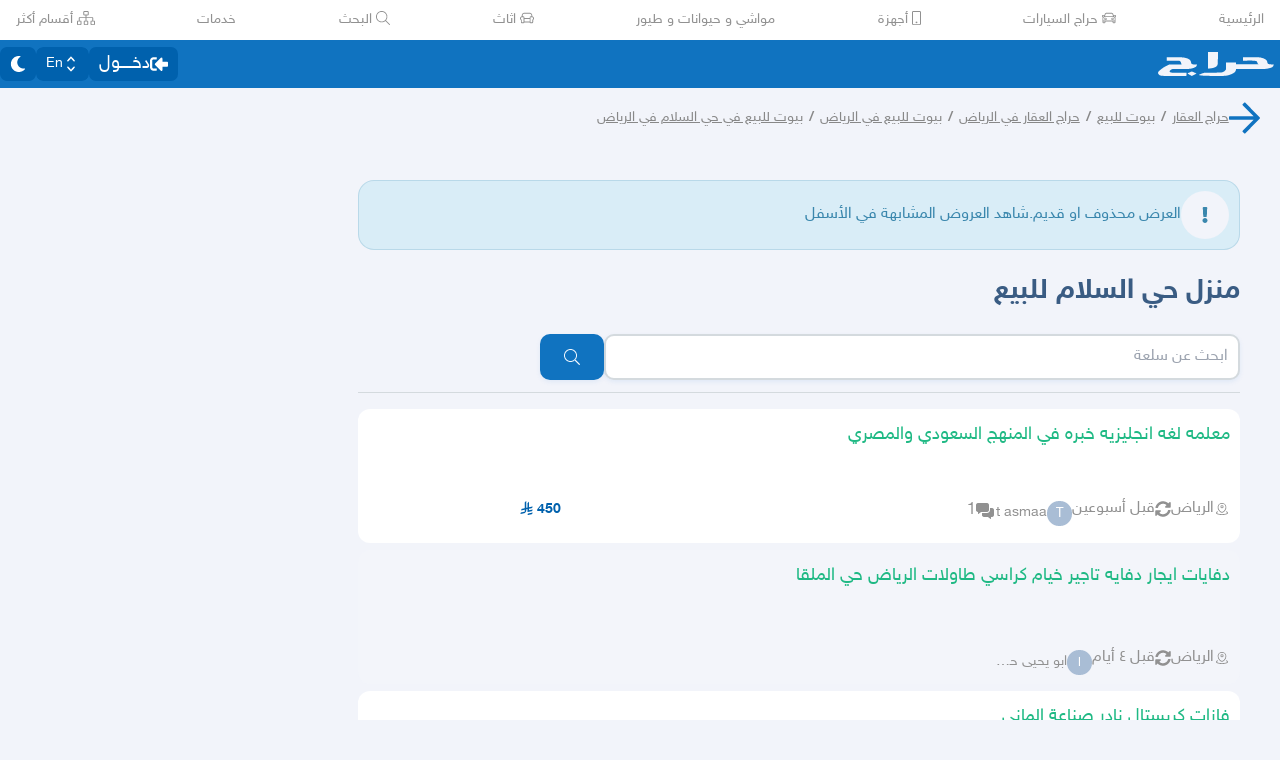

--- FILE ---
content_type: image/svg+xml
request_url: https://v8-cdn.haraj.com.sa/logos/p-snapchat.svg
body_size: 794
content:
<svg id="_021-snapchat" data-name="021-snapchat" xmlns="http://www.w3.org/2000/svg" width="70.494" height="66.091" viewBox="0 0 70.494 66.091">
  <path id="_021-snapchat-2" data-name="021-snapchat" d="M69.112,65.34c-9.425-1.551-13.672-11.2-13.844-11.614a.668.668,0,0,0-.04-.079,2.913,2.913,0,0,1-.33-2.4c.516-1.207,2.489-1.833,3.794-2.247.379-.119.736-.234,1.031-.348a7.978,7.978,0,0,0,2.811-1.679,2.67,2.67,0,0,0,.855-1.921,3.023,3.023,0,0,0-2.265-2.622,4.093,4.093,0,0,0-1.533-.291,3.414,3.414,0,0,0-1.428.291,8.012,8.012,0,0,1-2.939.837,2.7,2.7,0,0,1-.974-.211c.026-.441.053-.894.084-1.361l.013-.2c.3-4.772.679-10.707-.9-14.232a19.144,19.144,0,0,0-4.314-6.173,18.038,18.038,0,0,0-5.159-3.4,20.386,20.386,0,0,0-8.05-1.7h-.176L34.537,16a20.464,20.464,0,0,0-8.059,1.7,17.938,17.938,0,0,0-5.142,3.4,19.206,19.206,0,0,0-4.3,6.16c-1.577,3.52-1.2,9.455-.9,14.223v.009c.031.511.066,1.044.1,1.564a2.824,2.824,0,0,1-1.154.216,7.644,7.644,0,0,1-3.142-.842,2.822,2.822,0,0,0-1.194-.247,4.221,4.221,0,0,0-2.11.59A2.92,2.92,0,0,0,7.141,44.68a2.632,2.632,0,0,0,1,2.472,8.664,8.664,0,0,0,2.626,1.5c.3.119.657.229,1.031.348,1.3.414,3.283,1.04,3.8,2.247a2.935,2.935,0,0,1-.335,2.4.624.624,0,0,0-.035.079,23.331,23.331,0,0,1-3.551,5.49A19.926,19.926,0,0,1,7.4,63a15.76,15.76,0,0,1-6.014,2.34A1.646,1.646,0,0,0,0,67.054a2.088,2.088,0,0,0,.172.718v0a4.4,4.4,0,0,0,2.388,2.04,27.271,27.271,0,0,0,6.9,1.793,8.365,8.365,0,0,1,.423,1.516c.115.529.234,1.075.405,1.652a1.806,1.806,0,0,0,1.89,1.375,9.2,9.2,0,0,0,1.621-.225,18.438,18.438,0,0,1,3.7-.419,16.064,16.064,0,0,1,2.644.225c1.727.286,3.216,1.335,4.939,2.551,2.52,1.78,5.375,3.794,9.737,3.794q.178,0,.357-.013c.141.009.322.013.507.013,4.362,0,7.217-2.014,9.737-3.789l0,0c1.723-1.212,3.212-2.26,4.939-2.547A16.064,16.064,0,0,1,53,75.514a18.526,18.526,0,0,1,3.7.392,8.933,8.933,0,0,0,1.621.2H58.4a1.785,1.785,0,0,0,1.811-1.353c.167-.568.286-1.1.405-1.639a8.655,8.655,0,0,1,.419-1.507,27.461,27.461,0,0,0,6.9-1.793,4.421,4.421,0,0,0,2.384-2.036,2.094,2.094,0,0,0,.176-.727A1.64,1.64,0,0,0,69.112,65.34Z" transform="translate(0 -15.988)" fill="#2f73ba"/>
</svg>
